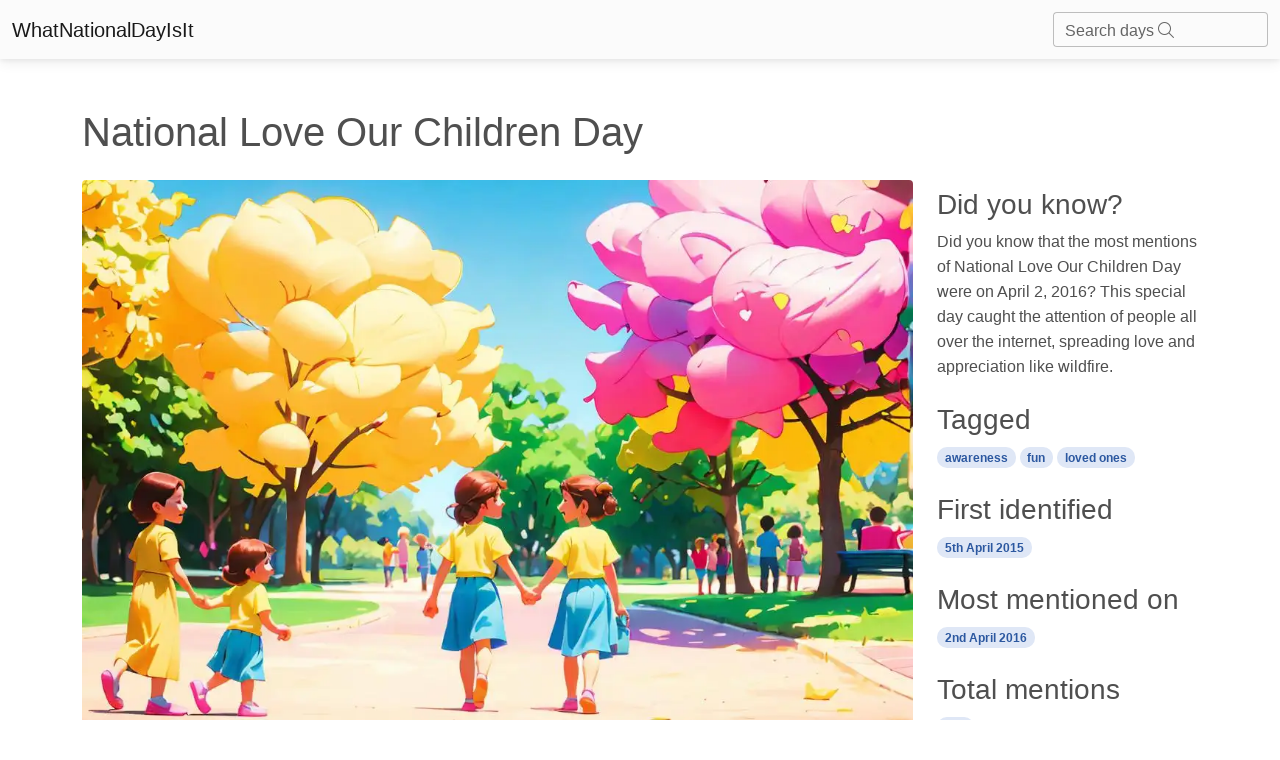

--- FILE ---
content_type: text/html; charset=utf-8
request_url: https://whatnationaldayisit.com/day/Love-Our-Children/
body_size: 6880
content:

<!DOCTYPE html>
<html lang="en-US">
	<head>
        <meta charset="UTF-8" />
        <meta name="viewport" content="width=device-width, initial-scale=1, shrink-to-fit=no" />
        <meta http-equiv="x-ua-compatible" content="ie=edge" />
        <meta charset="UTF-8">
        <link rel="apple-touch-icon" sizes="180x180" href="/static/favicons/apple-touch-icon.png">
        <link rel="icon" type="image/png" sizes="32x32" href="/static/favicons/favicon-32x32.png">
        <link rel="icon" type="image/png" sizes="16x16" href="/static/favicons/favicon-16x16.png">
        <link rel="manifest" href="/static/favicons/site.webmanifest">
        <link rel="mask-icon" href="/static/favicons/safari-pinned-tab.svg" color="#5bbad5">
        <meta name="msapplication-TileColor" content="#da532c">
        <meta name="theme-color" content="#ffffff">
        <title>
    National Love Our Children Day
</title>
        
  		
		
        
        

        
        
        <style>
            .text-shadow {
                text-shadow: 0px 0px 10px rgba(0, 0, 0, 0.75);
            }
        </style>
        
        
        <link rel="stylesheet" async href="/static/mdb5/css/free/small_mdb.min.css" >
        
        

<style>
</style>

<meta name="description" content="Celebrate the little ones in your life on National Love Our Children Day. Show them love, create lasting memories, and raise awareness about child advocacy and the prevention of child abuse.">
<meta name="robots" content="index,follow">
<link rel="canonical" href="https://whatnationaldayisit.com/day/love-our-children/" />
<!-- Open Graph Tags -->
<meta property="og:title" content="love our children">
<meta property="og:description" content="Celebrate the little ones in your life on National Love Our Children Day. Show them love, create lasting memories, and raise awareness about child advocacy and the prevention of child abuse.">
<meta property="og:image" content="/media/med_webp_headers/thumbnail_result_03_09_2023_11_28_44_aI6MQE5.webp">
<meta property="og:url" content="https://whatnationaldayisit.com/day/love-our-children/">
<!-- Twitter Card Tags -->
<meta name="twitter:title" content="love our children">
<meta name="twitter:description" content="Celebrate the little ones in your life on National Love Our Children Day. Show them love, create lasting memories, and raise awareness about child advocacy and the prevention of child abuse.">
<meta name="twitter:image" content="/media/med_webp_headers/thumbnail_result_03_09_2023_11_28_44_aI6MQE5.webp">
<meta name="twitter:card" content="love our children">

<link rel="preload" as="image" href="/media/med_webp_headers/thumbnail_result_03_09_2023_11_28_44_aI6MQE5.webp">


    
    
    
        <script type="text/javascript" src="//monu.delivery/site/7/0/b8114c-5205-48b3-9fd7-b2adc1c5773b.js" data-cfasync="false"></script>
    




        
	</head>



    <body hx-headers='{"X-CSRFToken": "7lwcoxYsBPY9HS5TEdMwI8YIAj7ihHJ9zp9ADZkqPRbz6Wjnf97zmbWthLvtXZp6"}'>

        <nav class="navbar navbar-light bg-light">
            <div class="container-fluid">
              <a class="navbar-brand" href="/">WhatNationalDayIsIt</a>
              <form class="d-flex input-group w-auto">
                <div id="search-autocomplete" class="form-outline d-flex align-items-center">
                    <input type="search" id="form1" class="form-control "
                            hx-post="/day_search"
                            hx-trigger="keyup changed delay:500ms"
                            hx-target="#search-results"
                            hx-indicator=".htmx-indicator"
                            name="q"/>
                    <label class="form-label" for="form1">Search days <i class="fa-light fa-magnifying-glass"></i></label>
                    
                    <div id="search-results" class="list-group position-absolute top-100 " style="z-index: 100; width: 100%;">
                    </div>
                </div>
              </form>
            </div>
          </nav>

        




<br>
<div class="container">
    <div class = "row">
        
        
            <!-- Monumetric Header In-screen D: 728x90 T: 728x90 M: 320x50,320x100  START -->

            <div id="mmt-440a4291-f695-49d7-8e52-f8fa4bec3da4"></div><script type="text/javascript" data-cfasync="false">$MMT = window.$MMT || {}; $MMT.cmd = $MMT.cmd || [];$MMT.cmd.push(function(){ $MMT.display.slots.push(["440a4291-f695-49d7-8e52-f8fa4bec3da4"]); })</script>

            <!-- Monumetric Header In-screen D: 728x90 T: 728x90 M: 320x50,320x100  ENDS -->
        
            <h1 class = 'mt-4'>National Love Our Children Day 
                
                
            </h1>
            <div class="col-lg-9">

                
                
                    <figure class="figure w-100">
                        <img class=" rounded mt-3 w-100" style="aspect-ratio: 47/32;" src="/media/med_webp_headers/thumbnail_result_03_09_2023_11_28_44_aI6MQE5.webp" alt="A group of children holding hands and smiling brightly, wearing colorful clothes, playing in a sunny park.." />
                        <figcaption class="figure-caption text-end">National love our children day illustration</figcaption>
                    </figure>

                    
                

                <div id = 'create_articles_response'></div>

                    <p class="lead mt-2">Are you ready to spread some love and show some appreciation for the little ones in your life? Well, you&#x27;re in luck because it&#x27;s National Love Our Children Day! This heartwarming day is all about cherishing and celebrating the children who brighten our lives with their contagious laughter and boundless energy. It&#x27;s time to shower them with affection, make them feel special, and create unforgettable memories. So get ready to dive into the world of love and childhood wonder with National Love Our Children Day!</p>


                    


                <h2 class="mt-5">When is Love Our Children Day?</h2>
                    <p>It's national love our children day on the 2nd April.</p>
                    
                    <br>
                
                    <h2>What is National Love Our Children Day?</h2><p>National Love Our Children Day is observed on various dates around the world, but in the United States, it falls on the first Saturday of April. The purpose of this day is to raise awareness about the importance of child advocacy, prevention of child abuse, and creating a safe and nurturing environment for children.</p><p>It's a reminder for all of us to take a moment and reflect on the joy and innocence that children bring into our lives. This day serves as a reminder of our responsibility to protect and nurture the next generation.</p><h2>How to Celebrate</h2><p>Celebrating National Love Our Children Day doesn't have to be complicated. It's all about showering the children in your life with love and attention. Here are a few ideas to get you started:</p><ul><li>Organize a fun-filled family day at a local park or playground.</li><li>Spend quality time with your children doing activities they love, whether it's playing games, baking cookies, or having a dance party in the living room.</li><li>Write a heartfelt letter or create a homemade card expressing your love and appreciation for your child.</li><li>Volunteer or donate to organizations that support children's causes.</li></ul><p>Remember, it's the little gestures that can make a big difference. Show your love and appreciation for the children in your life in whatever way feels right to you.</p><h2>Did You Know?</h2><p>Did you know that the most mentions of National Love Our Children Day were on April 2, 2016? This special day caught the attention of people all over the internet, spreading love and appreciation like wildfire.</p>
                <br>
                
                <br>

                <h2 class="mt-5">History behind the term 'Love Our Children'</h2>
                <br>

                
                    <h3> <span class="badge badge-primary rounded-pill"> 1924</span></h3>
                    <h3> The Birth of Child Welfare Movements</h3>
                    <p>The origins of the term &#x27;love our children&#x27; can be traced back to the early 20th century when child welfare movements started gaining momentum. In 1924, the first national organization devoted to child welfare, the Child Welfare League of America (CWLA), was established. The organization aimed to protect the rights and well-being of children and promote the idea that every child deserves to be loved and cared for.</p>
                    <br>
                    
                
                    <h3> <span class="badge badge-primary rounded-pill"> 1959</span></h3>
                    <h3> Declaration of the Rights of the Child</h3>
                    <p>A significant step in the development of the &#x27;love our children&#x27; concept occurred in 1959 when the United Nations General Assembly adopted the Declaration of the Rights of the Child. This international convention emphasized the importance of providing love, care, and protection to children. It recognized the fundamental right of every child to grow up in a nurturing and loving environment.</p>
                    <br>
                    
                
                    <h3> <span class="badge badge-primary rounded-pill"> 1983</span></h3>
                    <h3> National Love Our Children Day</h3>
                    <p>In 1983, the organization Love Our Children USA designated the first Monday in April as National Love Our Children Day. This day serves as a reminder to prioritize the well-being and safety of children in society. It encourages individuals and communities to show their love and support for children by promoting child safety, protecting their rights, and providing a nurturing environment.</p>
                    <br>
                    
                        
                        <br>
                    
                
                    <h3> <span class="badge badge-primary rounded-pill"> 1995</span></h3>
                    <h3> Endorsement by President Bill Clinton</h3>
                    <p>The concept of &#x27;love our children&#x27; gained further recognition and support in 1995 when President Bill Clinton officially endorsed National Love Our Children Day. The endorsement highlighted the importance of fostering a culture of love, care, and protection for children to ensure their healthy development and future success.</p>
                    <br>
                    
                
                    <h3> <span class="badge badge-primary rounded-pill"> Present</span></h3>
                    <h3> Ongoing Efforts and Awareness</h3>
                    <p>Today, &#x27;love our children&#x27; continues to be a powerful concept that drives various initiatives, awareness campaigns, and advocacy efforts worldwide. Numerous organizations and individuals are actively working towards creating a safer and more nurturing environment for children, promoting positive parenting practices, and ensuring their overall well-being.</p>
                    <br>
                    
                

            </div>
        
        <div class="col-lg-3">
            

              

                <!-- Monumetric Top Sidebar D: 300x250,160x600,300x600 T: 300x250,160x600,300x600 M: 300x250,320x50,320x100  START -->

                <div id="mmt-2205b020-676a-4742-8389-17b7edac3595"></div><script type="text/javascript" data-cfasync="false">$MMT = window.$MMT || {}; $MMT.cmd = $MMT.cmd || [];$MMT.cmd.push(function(){ $MMT.display.slots.push(["2205b020-676a-4742-8389-17b7edac3595"]); })</script>

                <!-- Monumetric Top Sidebar D: 300x250,160x600,300x600 T: 300x250,160x600,300x600 M: 300x250,320x50,320x100  ENDS -->
            
            
                <h3 class = 'mt-4'>Did you know?</h3>
                    Did you know that the most mentions of National Love Our Children Day were on April 2, 2016? This special day caught the attention of people all over the internet, spreading love and appreciation like wildfire.
                <h3 class = 'mt-4'>Tagged</h3>
                    
                        <a href = '/tag/awareness'><span class="badge badge-primary rounded-pill"> awareness</span></a>
                    
                        <a href = '/tag/fun'><span class="badge badge-primary rounded-pill"> fun</span></a>
                    
                        <a href = '/tag/loved-ones'><span class="badge badge-primary rounded-pill"> loved ones</span></a>
                    
                <h3 class = 'mt-4'>First identified</h3>
                    <span class="badge badge-primary rounded-pill">  5th April 2015</span>
                <h3 class = 'mt-4'>Most mentioned on</h3>
                    <span class="badge badge-primary rounded-pill">  2nd April 2016</span>
                <h3 class = 'mt-4'>Total mentions</h3>
                    <span class="badge badge-primary rounded-pill">  715</span>
            
            <h3 class = 'mt-4'>Other days</h3>
            
            <a href="/day/compliment" aria-label="Compliment Day">
                <div class="card mb-4">
                    <div class="bg-image hover-overlay ripple w-100" data-mdb-ripple-color="light">
                        
                            <img src="/media/med_webp_headers/thumbnail_result_03_09_2023_11_28_44_EOXkKsM.webp" loading="lazy" class=" w-100" style="aspect-ratio: 47/32;"  alt="compliment"/>
                        
                        <div class="mask" style="background-color: rgba(251, 251, 251, 0.15);"></div>
                    </div>
                    <div class="card-body">
                        <p class="card-text">Compliment Day</p>
                    </div>
                </div>
            </a>
            
                
            
            
            <a href="/day/cheese-pizza" aria-label="Cheese Pizza Day">
                <div class="card mb-4">
                    <div class="bg-image hover-overlay ripple w-100" data-mdb-ripple-color="light">
                        
                            <img src="/media/med_webp_headers/thumbnail_result_04_09_2023_11_42_16_uJiOhzx.webp" loading="lazy" class=" w-100" style="aspect-ratio: 47/32;"  alt="cheese pizza"/>
                        
                        <div class="mask" style="background-color: rgba(251, 251, 251, 0.15);"></div>
                    </div>
                    <div class="card-body">
                        <p class="card-text">Cheese Pizza Day</p>
                    </div>
                </div>
            </a>
            
                
            
            
            <a href="/day/pumpkin" aria-label="Pumpkin Day">
                <div class="card mb-4">
                    <div class="bg-image hover-overlay ripple w-100" data-mdb-ripple-color="light">
                        
                            <img src="/media/med_webp_headers/thumbnail_result_03_09_2023_11_28_44_IDFJcFD.webp" loading="lazy" class=" w-100" style="aspect-ratio: 47/32;"  alt="pumpkin"/>
                        
                        <div class="mask" style="background-color: rgba(251, 251, 251, 0.15);"></div>
                    </div>
                    <div class="card-body">
                        <p class="card-text">Pumpkin Day</p>
                    </div>
                </div>
            </a>
            
                
                
                
                    <!-- Monumetric Middle Sidebar D: 300x250,160x600,300x600 T: 300x250,160x600,300x600 M: 300x250,320x50,320x100  START -->

                    <div id="mmt-64493693-3c61-49a8-a3d9-e3dbda58b54a"></div><script type="text/javascript" data-cfasync="false">$MMT = window.$MMT || {}; $MMT.cmd = $MMT.cmd || [];$MMT.cmd.push(function(){ $MMT.display.slots.push(["64493693-3c61-49a8-a3d9-e3dbda58b54a"]); })</script>

                    <!-- Monumetric Middle Sidebar D: 300x250,160x600,300x600 T: 300x250,160x600,300x600 M: 300x250,320x50,320x100  ENDS -->
                
                <br>
                
            
            
            <a href="/day/medal-of-honor" aria-label="Medal Of Honor Day">
                <div class="card mb-4">
                    <div class="bg-image hover-overlay ripple w-100" data-mdb-ripple-color="light">
                        
                            <img src="/media/med_webp_headers/thumbnail_result_03_09_2023_11_28_44_vZWIGgI.webp" loading="lazy" class=" w-100" style="aspect-ratio: 47/32;"  alt="medal of honor"/>
                        
                        <div class="mask" style="background-color: rgba(251, 251, 251, 0.15);"></div>
                    </div>
                    <div class="card-body">
                        <p class="card-text">Medal Of Honor Day</p>
                    </div>
                </div>
            </a>
            
                
            
            
            <a href="/day/guac" aria-label="Guac Day">
                <div class="card mb-4">
                    <div class="bg-image hover-overlay ripple w-100" data-mdb-ripple-color="light">
                        
                            <img src="/media/med_webp_headers/thumbnail_result_03_09_2023_18_21_34_0y8p1Tq.webp" loading="lazy" class=" w-100" style="aspect-ratio: 47/32;"  alt="guac"/>
                        
                        <div class="mask" style="background-color: rgba(251, 251, 251, 0.15);"></div>
                    </div>
                    <div class="card-body">
                        <p class="card-text">Guac Day</p>
                    </div>
                </div>
            </a>
            
                
            
            
            <a href="/day/foundation" aria-label="Foundation Day">
                <div class="card mb-4">
                    <div class="bg-image hover-overlay ripple w-100" data-mdb-ripple-color="light">
                        
                            <img src="/media/med_webp_headers/thumbnail_result_04_09_2023_11_42_16_qD9xId3.webp" loading="lazy" class=" w-100" style="aspect-ratio: 47/32;"  alt="foundation"/>
                        
                        <div class="mask" style="background-color: rgba(251, 251, 251, 0.15);"></div>
                    </div>
                    <div class="card-body">
                        <p class="card-text">Foundation Day</p>
                    </div>
                </div>
            </a>
            
                
                
                
                    <!-- Monumetric Middle Sidebar D: 300x250,160x600,300x600 T: 300x250,160x600,300x600 M: 300x250,320x50,320x100  START -->

                    <div id="mmt-64493693-3c61-49a8-a3d9-e3dbda58b54a"></div><script type="text/javascript" data-cfasync="false">$MMT = window.$MMT || {}; $MMT.cmd = $MMT.cmd || [];$MMT.cmd.push(function(){ $MMT.display.slots.push(["64493693-3c61-49a8-a3d9-e3dbda58b54a"]); })</script>

                    <!-- Monumetric Middle Sidebar D: 300x250,160x600,300x600 T: 300x250,160x600,300x600 M: 300x250,320x50,320x100  ENDS -->
                
                <br>
                
            
            
            <a href="/day/suicide-prevention" aria-label="Suicide Prevention Day">
                <div class="card mb-4">
                    <div class="bg-image hover-overlay ripple w-100" data-mdb-ripple-color="light">
                        
                            <img src="/media/med_webp_headers/thumbnail_result_03_09_2023_11_28_44_GaZyRxp.webp" loading="lazy" class=" w-100" style="aspect-ratio: 47/32;"  alt="suicide prevention"/>
                        
                        <div class="mask" style="background-color: rgba(251, 251, 251, 0.15);"></div>
                    </div>
                    <div class="card-body">
                        <p class="card-text">Suicide Prevention Day</p>
                    </div>
                </div>
            </a>
            
                
            
            
            <a href="/day/memorial" aria-label="Memorial Day">
                <div class="card mb-4">
                    <div class="bg-image hover-overlay ripple w-100" data-mdb-ripple-color="light">
                        
                            <img src="/media/med_webp_headers/thumbnail_result_03_09_2023_11_28_44_E0bGZWw.webp" loading="lazy" class=" w-100" style="aspect-ratio: 47/32;"  alt="memorial"/>
                        
                        <div class="mask" style="background-color: rgba(251, 251, 251, 0.15);"></div>
                    </div>
                    <div class="card-body">
                        <p class="card-text">Memorial Day</p>
                    </div>
                </div>
            </a>
            
                
            
            
            <a href="/day/cancer-survivors" aria-label="Cancer Survivors Day">
                <div class="card mb-4">
                    <div class="bg-image hover-overlay ripple w-100" data-mdb-ripple-color="light">
                        
                            <img src="/media/med_webp_headers/thumbnail_result_04_09_2023_11_42_16_jIdUYmI.webp" loading="lazy" class=" w-100" style="aspect-ratio: 47/32;"  alt="cancer survivors"/>
                        
                        <div class="mask" style="background-color: rgba(251, 251, 251, 0.15);"></div>
                    </div>
                    <div class="card-body">
                        <p class="card-text">Cancer Survivors Day</p>
                    </div>
                </div>
            </a>
            
                
                
                
                    <!-- Monumetric Middle Sidebar D: 300x250,160x600,300x600 T: 300x250,160x600,300x600 M: 300x250,320x50,320x100  START -->

                    <div id="mmt-64493693-3c61-49a8-a3d9-e3dbda58b54a"></div><script type="text/javascript" data-cfasync="false">$MMT = window.$MMT || {}; $MMT.cmd = $MMT.cmd || [];$MMT.cmd.push(function(){ $MMT.display.slots.push(["64493693-3c61-49a8-a3d9-e3dbda58b54a"]); })</script>

                    <!-- Monumetric Middle Sidebar D: 300x250,160x600,300x600 T: 300x250,160x600,300x600 M: 300x250,320x50,320x100  ENDS -->
                
                <br>
                
            
            
            <a href="/day/bacon" aria-label="Bacon Day">
                <div class="card mb-4">
                    <div class="bg-image hover-overlay ripple w-100" data-mdb-ripple-color="light">
                        
                            <img src="/media/med_webp_headers/thumbnail_result_03_09_2023_11_28_44_tti8zvp.webp" loading="lazy" class=" w-100" style="aspect-ratio: 47/32;"  alt="bacon"/>
                        
                        <div class="mask" style="background-color: rgba(251, 251, 251, 0.15);"></div>
                    </div>
                    <div class="card-body">
                        <p class="card-text">Bacon Day</p>
                    </div>
                </div>
            </a>
            
                
            
            
            
                
            
        </div>
    </div>
</div>


        <!-- Footer -->
        <!-- Monumetric Footer In-screen D: 728x90 T: 728x90 M: 320x50,320x100  START -->

        <div id="mmt-cfb7963a-70e8-4cbd-99c7-cdea896b5a0e"></div><script type="text/javascript" data-cfasync="false">$MMT = window.$MMT || {}; $MMT.cmd = $MMT.cmd || [];$MMT.cmd.push(function(){ $MMT.display.slots.push(["cfb7963a-70e8-4cbd-99c7-cdea896b5a0e"]); })</script>
                
        <!-- Monumetric Footer In-screen D: 728x90 T: 728x90 M: 320x50,320x100  ENDS -->
<footer class="text-center text-lg-start bg-light text-body mt-5">
    <!-- Section: Social media -->
    <section class="d-flex justify-content-center justify-content-lg-between p-4 border-bottom">
      <!-- Left -->
      <div class="me-5 d-none d-lg-block">
        <span>Connect with us:</span>
      </div>
      <!-- Left -->
  
      <!-- Right -->
      <div>
        
      </div>
      <!-- Right -->
    </section>
    <!-- Section: Social media -->
  
    <!-- Section: Links  -->
    <section class="">
      <div class="container text-center text-md-start mt-5">
        <!-- Grid row -->
        <div class="row mt-3">
          <!-- Grid column -->
          <div class="col-md-6 col-lg-6 col-xl-6 mx-auto mb-4">
            <!-- Content -->
            <h4 class="text-uppercase fw-bold mb-4">
              <i class="fas fa-gem me-3"></i>Never miss a national day again
            </h4>
            <div id = 'email_signup'>
            <p>
              
              Stay informed with our newsletter with current and upcoming day facts!
              <div class="form-outline" >
                <input type="email" id="typeEmail" class="form-control" />
                <label class="form-label" for="typeEmail">Email input</label>
              </div>
              <button type="button" class="btn btn-primary mt-2"  
                  hx-post="/email_signup/"
                  hx-target="#email_signup"
                  hx-swap="outerHTML"
                  hx-vals='js:{email: getEmailVal()}'>
                  Subscribe
                </button>
              <small><i>Unsubscribe anytime</i></small>
            </p>
            </div>
          </div>
          <!-- Grid column -->
  
          <!-- Grid column -->
          <div class="col-md-3 col-lg-2 col-xl-2 mx-auto mb-4">
            <!-- Links -->
            <h4 class="text-uppercase fw-bold mb-4">
              Useful links
            </h4>
            
            <p>
              <a href="/today/" class="text-reset">Today's national day</a>
            </p>
            <p>
              <a href="/tomorrow/" class="text-reset">Tomorrow's national day</a>
            </p>
            <p>
              <a href="/privacy/" class="text-reset">Privacy Policy</a>
            </p>
            
          </div>
          <!-- Grid column -->
  
          <!-- Grid column -->
          <div class="col-md-4 col-lg-3 col-xl-3 mx-auto mb-md-0 mb-4">
            <!-- Links -->
            <h4 class="text-uppercase fw-bold mb-4">Contact</h4>
            <p>
              <i class="fas fa-envelope me-3"></i>
              hello@whatnationaldayisit.com
            </p>
 
          </div>
          <!-- Grid column -->
        </div>
        <!-- Grid row -->
      </div>
    </section>
    <!-- Section: Links  -->
  
    <!-- Copyright -->
    <div class="text-center p-4" style="background-color: rgba(0, 0, 0, 0.05);">
      © 2023 Copyright:
      <a class="text-reset fw-bold" href="https://WhatNationalDayIsIt.com/">WhatNationalDayIsIt.com</a>
    </div>
    <!-- Copyright -->
  </footer>
  <!-- Footer -->

  <script defer src="https://unpkg.com/htmx.org@1.9.2"></script>
  <script defer src="https://kit.fontawesome.com/da76834289.js" crossorigin="anonymous" async></script>

  <!-- Google tag (gtag.js) -->
<script defer src="https://www.googletagmanager.com/gtag/js?id=G-XHKR7BPYGV"></script>
<script defer>
  window.dataLayer = window.dataLayer || [];
  function gtag(){dataLayer.push(arguments);}
  gtag('js', new Date());

  gtag('config', 'G-XHKR7BPYGV');
</script>

    </body>
    
    <script type="text/javascript" async src="/static/mdb5/js/modules/select.min.js" ></script>
<script>
    function getSearchVal() {
        var inputVal = document.getElementById('form1').value;
        return inputVal;
    }

    function getEmailVal() {
      var inputVal = document.getElementById('typeEmail').value;
      return inputVal;
  }

    // Remove the search results if any part of the page is clicked.
    document.addEventListener('click', function(event) {
    let searchResults = document.querySelector('#search-results');

    // Check if click is outside the searchResults and the search box
    if (!searchResults.contains(event.target) && event.target.id !== 'form1') {
        searchResults.innerHTML = '';
    }
});

</script>
    
    <link rel="preconnect" async href="https://fonts.googleapis.com" >
        <link rel="preconnect" async href="https://fonts.gstatic.com" crossorigin >
        <link href="https://fonts.googleapis.com/css2?family=Zilla+Slab:wght@300&display=swap" async rel="stylesheet" >
